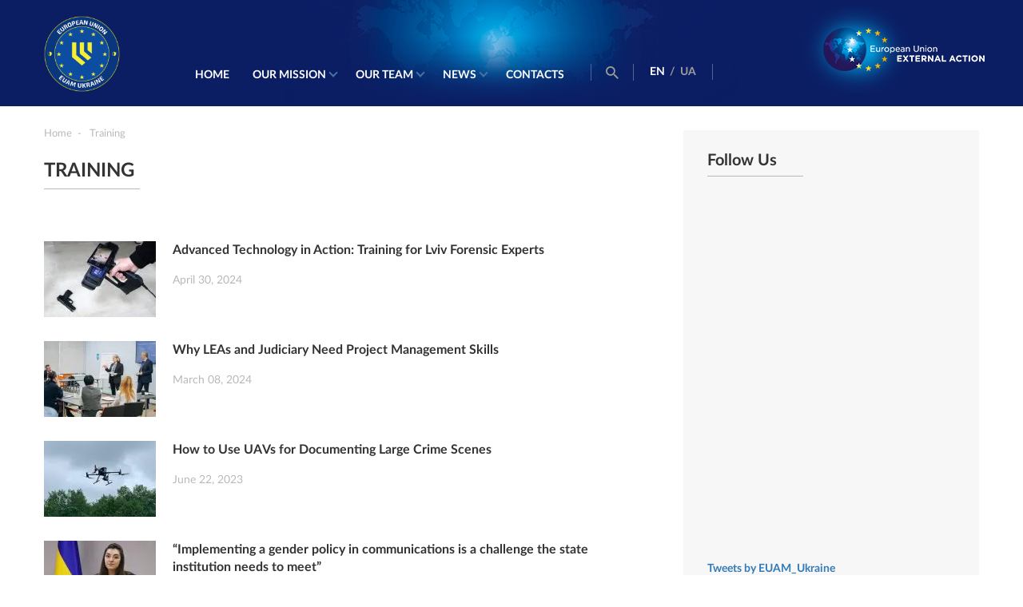

--- FILE ---
content_type: text/html; charset=UTF-8
request_url: https://www.euam-ukraine.eu/tag/training/
body_size: 9232
content:
<!DOCTYPE html>
<html dir="ltr" lang="en-GB"
	prefix="og: https://ogp.me/ns#" >
<head>
    <meta http-equiv="X-UA-Compatible" content="IE=edge"/>
    <meta name="viewport" content="width=device-width, initial-scale=1.0"/>
    

    
		<!-- All in One SEO 4.2.6.1 - aioseo.com -->
		<title>Training — EUAM Ukraine</title>
		<meta name="robots" content="max-image-preview:large" />
		<link rel="canonical" href="https://www.euam-ukraine.eu/tag/training/" />
		<link rel="next" href="https://www.euam-ukraine.eu/tag/training/page/2/" />
		<meta name="generator" content="All in One SEO (AIOSEO) 4.2.6.1 " />
		<meta name="google" content="nositelinkssearchbox" />
		<script type="application/ld+json" class="aioseo-schema">
			{"@context":"https:\/\/schema.org","@graph":[{"@type":"BreadcrumbList","@id":"https:\/\/www.euam-ukraine.eu\/tag\/training\/#breadcrumblist","itemListElement":[{"@type":"ListItem","@id":"https:\/\/www.euam-ukraine.eu\/#listItem","position":1,"item":{"@type":"WebPage","@id":"https:\/\/www.euam-ukraine.eu\/","name":"Home","description":"EUAM Ukraine","url":"https:\/\/www.euam-ukraine.eu\/"},"nextItem":"https:\/\/www.euam-ukraine.eu\/tag\/training\/#listItem"},{"@type":"ListItem","@id":"https:\/\/www.euam-ukraine.eu\/tag\/training\/#listItem","position":2,"item":{"@type":"WebPage","@id":"https:\/\/www.euam-ukraine.eu\/tag\/training\/","name":"Training","url":"https:\/\/www.euam-ukraine.eu\/tag\/training\/"},"previousItem":"https:\/\/www.euam-ukraine.eu\/#listItem"}]},{"@type":"CollectionPage","@id":"https:\/\/www.euam-ukraine.eu\/tag\/training\/#collectionpage","url":"https:\/\/www.euam-ukraine.eu\/tag\/training\/","name":"Training \u2014 EUAM Ukraine","inLanguage":"en-GB","isPartOf":{"@id":"https:\/\/www.euam-ukraine.eu\/#website"},"breadcrumb":{"@id":"https:\/\/www.euam-ukraine.eu\/tag\/training\/#breadcrumblist"}},{"@type":"Organization","@id":"https:\/\/www.euam-ukraine.eu\/#organization","name":"EU Advisory Mission Ukraine","url":"https:\/\/www.euam-ukraine.eu\/","logo":{"@type":"ImageObject","url":"https:\/\/www.euam-ukraine.eu\/wp-content\/uploads\/2023\/04\/IMG_5262-scaled.jpg","@id":"https:\/\/www.euam-ukraine.eu\/#organizationLogo","width":2560,"height":1707},"image":{"@id":"https:\/\/www.euam-ukraine.eu\/#organizationLogo"},"sameAs":["https:\/\/www.facebook.com\/euamukraine","https:\/\/twitter.com\/EUAM_Ukraine","https:\/\/www.instagram.com\/euam_ukraine\/","https:\/\/www.youtube.com\/channel\/UCQ136zIRJ7s6mdAR7GtwU5w","https:\/\/www.linkedin.com\/company\/euam-ukraine\/"]},{"@type":"WebSite","@id":"https:\/\/www.euam-ukraine.eu\/#website","url":"https:\/\/www.euam-ukraine.eu\/","name":"EUAM Ukraine","description":"EUAM Ukraine","inLanguage":"en-GB","publisher":{"@id":"https:\/\/www.euam-ukraine.eu\/#organization"}}]}
		</script>
		<script type="text/javascript" >
			window.ga=window.ga||function(){(ga.q=ga.q||[]).push(arguments)};ga.l=+new Date;
			ga('create', "UA-64419571-1", 'auto');
			ga('send', 'pageview');
		</script>
		<script async src="https://www.google-analytics.com/analytics.js"></script>
		<!-- All in One SEO -->

<link rel='dns-prefetch' href='//cdnjs.cloudflare.com' />
<link rel='dns-prefetch' href='//platform.twitter.com' />
<link rel='dns-prefetch' href='//ajax.googleapis.com' />
<link rel="alternate" type="application/rss+xml" title="EUAM Ukraine &raquo; Training Tag Feed" href="https://www.euam-ukraine.eu/tag/training/feed/" />
<script type="text/javascript">
window._wpemojiSettings = {"baseUrl":"https:\/\/s.w.org\/images\/core\/emoji\/14.0.0\/72x72\/","ext":".png","svgUrl":"https:\/\/s.w.org\/images\/core\/emoji\/14.0.0\/svg\/","svgExt":".svg","source":{"concatemoji":"https:\/\/www.euam-ukraine.eu\/wp-includes\/js\/wp-emoji-release.min.js?ver=6.1"}};
/*! This file is auto-generated */
!function(e,a,t){var n,r,o,i=a.createElement("canvas"),p=i.getContext&&i.getContext("2d");function s(e,t){var a=String.fromCharCode,e=(p.clearRect(0,0,i.width,i.height),p.fillText(a.apply(this,e),0,0),i.toDataURL());return p.clearRect(0,0,i.width,i.height),p.fillText(a.apply(this,t),0,0),e===i.toDataURL()}function c(e){var t=a.createElement("script");t.src=e,t.defer=t.type="text/javascript",a.getElementsByTagName("head")[0].appendChild(t)}for(o=Array("flag","emoji"),t.supports={everything:!0,everythingExceptFlag:!0},r=0;r<o.length;r++)t.supports[o[r]]=function(e){if(p&&p.fillText)switch(p.textBaseline="top",p.font="600 32px Arial",e){case"flag":return s([127987,65039,8205,9895,65039],[127987,65039,8203,9895,65039])?!1:!s([55356,56826,55356,56819],[55356,56826,8203,55356,56819])&&!s([55356,57332,56128,56423,56128,56418,56128,56421,56128,56430,56128,56423,56128,56447],[55356,57332,8203,56128,56423,8203,56128,56418,8203,56128,56421,8203,56128,56430,8203,56128,56423,8203,56128,56447]);case"emoji":return!s([129777,127995,8205,129778,127999],[129777,127995,8203,129778,127999])}return!1}(o[r]),t.supports.everything=t.supports.everything&&t.supports[o[r]],"flag"!==o[r]&&(t.supports.everythingExceptFlag=t.supports.everythingExceptFlag&&t.supports[o[r]]);t.supports.everythingExceptFlag=t.supports.everythingExceptFlag&&!t.supports.flag,t.DOMReady=!1,t.readyCallback=function(){t.DOMReady=!0},t.supports.everything||(n=function(){t.readyCallback()},a.addEventListener?(a.addEventListener("DOMContentLoaded",n,!1),e.addEventListener("load",n,!1)):(e.attachEvent("onload",n),a.attachEvent("onreadystatechange",function(){"complete"===a.readyState&&t.readyCallback()})),(e=t.source||{}).concatemoji?c(e.concatemoji):e.wpemoji&&e.twemoji&&(c(e.twemoji),c(e.wpemoji)))}(window,document,window._wpemojiSettings);
</script>
<style type="text/css">
img.wp-smiley,
img.emoji {
	display: inline !important;
	border: none !important;
	box-shadow: none !important;
	height: 1em !important;
	width: 1em !important;
	margin: 0 0.07em !important;
	vertical-align: -0.1em !important;
	background: none !important;
	padding: 0 !important;
}
</style>
	<link rel='stylesheet' id='wp-block-library-css' href='https://www.euam-ukraine.eu/wp-includes/css/dist/block-library/style.min.css?ver=6.1' type='text/css' media='all' />
<link rel='stylesheet' id='classic-theme-styles-css' href='https://www.euam-ukraine.eu/wp-includes/css/classic-themes.min.css?ver=1' type='text/css' media='all' />
<style id='global-styles-inline-css' type='text/css'>
body{--wp--preset--color--black: #000000;--wp--preset--color--cyan-bluish-gray: #abb8c3;--wp--preset--color--white: #ffffff;--wp--preset--color--pale-pink: #f78da7;--wp--preset--color--vivid-red: #cf2e2e;--wp--preset--color--luminous-vivid-orange: #ff6900;--wp--preset--color--luminous-vivid-amber: #fcb900;--wp--preset--color--light-green-cyan: #7bdcb5;--wp--preset--color--vivid-green-cyan: #00d084;--wp--preset--color--pale-cyan-blue: #8ed1fc;--wp--preset--color--vivid-cyan-blue: #0693e3;--wp--preset--color--vivid-purple: #9b51e0;--wp--preset--gradient--vivid-cyan-blue-to-vivid-purple: linear-gradient(135deg,rgba(6,147,227,1) 0%,rgb(155,81,224) 100%);--wp--preset--gradient--light-green-cyan-to-vivid-green-cyan: linear-gradient(135deg,rgb(122,220,180) 0%,rgb(0,208,130) 100%);--wp--preset--gradient--luminous-vivid-amber-to-luminous-vivid-orange: linear-gradient(135deg,rgba(252,185,0,1) 0%,rgba(255,105,0,1) 100%);--wp--preset--gradient--luminous-vivid-orange-to-vivid-red: linear-gradient(135deg,rgba(255,105,0,1) 0%,rgb(207,46,46) 100%);--wp--preset--gradient--very-light-gray-to-cyan-bluish-gray: linear-gradient(135deg,rgb(238,238,238) 0%,rgb(169,184,195) 100%);--wp--preset--gradient--cool-to-warm-spectrum: linear-gradient(135deg,rgb(74,234,220) 0%,rgb(151,120,209) 20%,rgb(207,42,186) 40%,rgb(238,44,130) 60%,rgb(251,105,98) 80%,rgb(254,248,76) 100%);--wp--preset--gradient--blush-light-purple: linear-gradient(135deg,rgb(255,206,236) 0%,rgb(152,150,240) 100%);--wp--preset--gradient--blush-bordeaux: linear-gradient(135deg,rgb(254,205,165) 0%,rgb(254,45,45) 50%,rgb(107,0,62) 100%);--wp--preset--gradient--luminous-dusk: linear-gradient(135deg,rgb(255,203,112) 0%,rgb(199,81,192) 50%,rgb(65,88,208) 100%);--wp--preset--gradient--pale-ocean: linear-gradient(135deg,rgb(255,245,203) 0%,rgb(182,227,212) 50%,rgb(51,167,181) 100%);--wp--preset--gradient--electric-grass: linear-gradient(135deg,rgb(202,248,128) 0%,rgb(113,206,126) 100%);--wp--preset--gradient--midnight: linear-gradient(135deg,rgb(2,3,129) 0%,rgb(40,116,252) 100%);--wp--preset--duotone--dark-grayscale: url('#wp-duotone-dark-grayscale');--wp--preset--duotone--grayscale: url('#wp-duotone-grayscale');--wp--preset--duotone--purple-yellow: url('#wp-duotone-purple-yellow');--wp--preset--duotone--blue-red: url('#wp-duotone-blue-red');--wp--preset--duotone--midnight: url('#wp-duotone-midnight');--wp--preset--duotone--magenta-yellow: url('#wp-duotone-magenta-yellow');--wp--preset--duotone--purple-green: url('#wp-duotone-purple-green');--wp--preset--duotone--blue-orange: url('#wp-duotone-blue-orange');--wp--preset--font-size--small: 13px;--wp--preset--font-size--medium: 20px;--wp--preset--font-size--large: 36px;--wp--preset--font-size--x-large: 42px;--wp--preset--spacing--20: 0.44rem;--wp--preset--spacing--30: 0.67rem;--wp--preset--spacing--40: 1rem;--wp--preset--spacing--50: 1.5rem;--wp--preset--spacing--60: 2.25rem;--wp--preset--spacing--70: 3.38rem;--wp--preset--spacing--80: 5.06rem;}:where(.is-layout-flex){gap: 0.5em;}body .is-layout-flow > .alignleft{float: left;margin-inline-start: 0;margin-inline-end: 2em;}body .is-layout-flow > .alignright{float: right;margin-inline-start: 2em;margin-inline-end: 0;}body .is-layout-flow > .aligncenter{margin-left: auto !important;margin-right: auto !important;}body .is-layout-constrained > .alignleft{float: left;margin-inline-start: 0;margin-inline-end: 2em;}body .is-layout-constrained > .alignright{float: right;margin-inline-start: 2em;margin-inline-end: 0;}body .is-layout-constrained > .aligncenter{margin-left: auto !important;margin-right: auto !important;}body .is-layout-constrained > :where(:not(.alignleft):not(.alignright):not(.alignfull)){max-width: var(--wp--style--global--content-size);margin-left: auto !important;margin-right: auto !important;}body .is-layout-constrained > .alignwide{max-width: var(--wp--style--global--wide-size);}body .is-layout-flex{display: flex;}body .is-layout-flex{flex-wrap: wrap;align-items: center;}body .is-layout-flex > *{margin: 0;}:where(.wp-block-columns.is-layout-flex){gap: 2em;}.has-black-color{color: var(--wp--preset--color--black) !important;}.has-cyan-bluish-gray-color{color: var(--wp--preset--color--cyan-bluish-gray) !important;}.has-white-color{color: var(--wp--preset--color--white) !important;}.has-pale-pink-color{color: var(--wp--preset--color--pale-pink) !important;}.has-vivid-red-color{color: var(--wp--preset--color--vivid-red) !important;}.has-luminous-vivid-orange-color{color: var(--wp--preset--color--luminous-vivid-orange) !important;}.has-luminous-vivid-amber-color{color: var(--wp--preset--color--luminous-vivid-amber) !important;}.has-light-green-cyan-color{color: var(--wp--preset--color--light-green-cyan) !important;}.has-vivid-green-cyan-color{color: var(--wp--preset--color--vivid-green-cyan) !important;}.has-pale-cyan-blue-color{color: var(--wp--preset--color--pale-cyan-blue) !important;}.has-vivid-cyan-blue-color{color: var(--wp--preset--color--vivid-cyan-blue) !important;}.has-vivid-purple-color{color: var(--wp--preset--color--vivid-purple) !important;}.has-black-background-color{background-color: var(--wp--preset--color--black) !important;}.has-cyan-bluish-gray-background-color{background-color: var(--wp--preset--color--cyan-bluish-gray) !important;}.has-white-background-color{background-color: var(--wp--preset--color--white) !important;}.has-pale-pink-background-color{background-color: var(--wp--preset--color--pale-pink) !important;}.has-vivid-red-background-color{background-color: var(--wp--preset--color--vivid-red) !important;}.has-luminous-vivid-orange-background-color{background-color: var(--wp--preset--color--luminous-vivid-orange) !important;}.has-luminous-vivid-amber-background-color{background-color: var(--wp--preset--color--luminous-vivid-amber) !important;}.has-light-green-cyan-background-color{background-color: var(--wp--preset--color--light-green-cyan) !important;}.has-vivid-green-cyan-background-color{background-color: var(--wp--preset--color--vivid-green-cyan) !important;}.has-pale-cyan-blue-background-color{background-color: var(--wp--preset--color--pale-cyan-blue) !important;}.has-vivid-cyan-blue-background-color{background-color: var(--wp--preset--color--vivid-cyan-blue) !important;}.has-vivid-purple-background-color{background-color: var(--wp--preset--color--vivid-purple) !important;}.has-black-border-color{border-color: var(--wp--preset--color--black) !important;}.has-cyan-bluish-gray-border-color{border-color: var(--wp--preset--color--cyan-bluish-gray) !important;}.has-white-border-color{border-color: var(--wp--preset--color--white) !important;}.has-pale-pink-border-color{border-color: var(--wp--preset--color--pale-pink) !important;}.has-vivid-red-border-color{border-color: var(--wp--preset--color--vivid-red) !important;}.has-luminous-vivid-orange-border-color{border-color: var(--wp--preset--color--luminous-vivid-orange) !important;}.has-luminous-vivid-amber-border-color{border-color: var(--wp--preset--color--luminous-vivid-amber) !important;}.has-light-green-cyan-border-color{border-color: var(--wp--preset--color--light-green-cyan) !important;}.has-vivid-green-cyan-border-color{border-color: var(--wp--preset--color--vivid-green-cyan) !important;}.has-pale-cyan-blue-border-color{border-color: var(--wp--preset--color--pale-cyan-blue) !important;}.has-vivid-cyan-blue-border-color{border-color: var(--wp--preset--color--vivid-cyan-blue) !important;}.has-vivid-purple-border-color{border-color: var(--wp--preset--color--vivid-purple) !important;}.has-vivid-cyan-blue-to-vivid-purple-gradient-background{background: var(--wp--preset--gradient--vivid-cyan-blue-to-vivid-purple) !important;}.has-light-green-cyan-to-vivid-green-cyan-gradient-background{background: var(--wp--preset--gradient--light-green-cyan-to-vivid-green-cyan) !important;}.has-luminous-vivid-amber-to-luminous-vivid-orange-gradient-background{background: var(--wp--preset--gradient--luminous-vivid-amber-to-luminous-vivid-orange) !important;}.has-luminous-vivid-orange-to-vivid-red-gradient-background{background: var(--wp--preset--gradient--luminous-vivid-orange-to-vivid-red) !important;}.has-very-light-gray-to-cyan-bluish-gray-gradient-background{background: var(--wp--preset--gradient--very-light-gray-to-cyan-bluish-gray) !important;}.has-cool-to-warm-spectrum-gradient-background{background: var(--wp--preset--gradient--cool-to-warm-spectrum) !important;}.has-blush-light-purple-gradient-background{background: var(--wp--preset--gradient--blush-light-purple) !important;}.has-blush-bordeaux-gradient-background{background: var(--wp--preset--gradient--blush-bordeaux) !important;}.has-luminous-dusk-gradient-background{background: var(--wp--preset--gradient--luminous-dusk) !important;}.has-pale-ocean-gradient-background{background: var(--wp--preset--gradient--pale-ocean) !important;}.has-electric-grass-gradient-background{background: var(--wp--preset--gradient--electric-grass) !important;}.has-midnight-gradient-background{background: var(--wp--preset--gradient--midnight) !important;}.has-small-font-size{font-size: var(--wp--preset--font-size--small) !important;}.has-medium-font-size{font-size: var(--wp--preset--font-size--medium) !important;}.has-large-font-size{font-size: var(--wp--preset--font-size--large) !important;}.has-x-large-font-size{font-size: var(--wp--preset--font-size--x-large) !important;}
.wp-block-navigation a:where(:not(.wp-element-button)){color: inherit;}
:where(.wp-block-columns.is-layout-flex){gap: 2em;}
.wp-block-pullquote{font-size: 1.5em;line-height: 1.6;}
</style>
<link rel='stylesheet' id='contact_form-css' href='https://www.euam-ukraine.eu/wp-content/plugins/contact-form/css/contact-form.css?ver=1770040465' type='text/css' media='all' />
<link rel='stylesheet' id='intlTelInput-css' href='https://www.euam-ukraine.eu/wp-content/plugins/contact-form/css/intlTelInput.min.css?ver=1770040465' type='text/css' media='all' />
<link rel='stylesheet' id='wp-jquery-ui-css' href='https://www.euam-ukraine.eu/wp-content/plugins/creativecommons-wordpress-plugin-2.1-beta/css/jquery-ui.css?ver=6.1' type='text/css' media='all' />
<link rel='stylesheet' id='cc-button-css' href='https://www.euam-ukraine.eu/wp-content/plugins/creativecommons-wordpress-plugin-2.1-beta/css/cc-button.css?ver=1.1' type='text/css' media='all' />
<link rel='stylesheet' id='subscribers-css' href='https://www.euam-ukraine.eu/wp-content/plugins/subbscribes/css/subscribers.css?ver=1.0.5' type='text/css' media='all' />
<link rel='stylesheet' id='fonts-css' href='https://www.euam-ukraine.eu/wp-content/themes/euam/css/fonts.css?ver=2.9.5' type='text/css' media='all' />
<link rel='stylesheet' id='main-css' href='https://www.euam-ukraine.eu/wp-content/themes/euam/css/main.min.css?ver=2.9.5' type='text/css' media='all' />
<link rel='stylesheet' id='medias-css' href='https://www.euam-ukraine.eu/wp-content/themes/euam/css/media.min.css?ver=2.9.5' type='text/css' media='all' />
<link rel='stylesheet' id='slick-css-css' href='https://www.euam-ukraine.eu/wp-content/themes/euam/libs/slick/slick.css?ver=2.9.5' type='text/css' media='all' />
<link rel='stylesheet' id='slick-theme-css' href='https://www.euam-ukraine.eu/wp-content/themes/euam/libs/slick/slick-theme.css?ver=2.9.5' type='text/css' media='all' />
<link rel='stylesheet' id='icons-css' href='https://www.euam-ukraine.eu/wp-content/themes/euam/fonts/icomoon/icomoon.css?ver=2.9.5' type='text/css' media='all' />
<link rel='stylesheet' id='bootstrap-css' href='https://www.euam-ukraine.eu/wp-content/themes/euam/libs/bootstrap/bootstrap.min.css?ver=2.9.5' type='text/css' media='all' />
<script type='text/javascript' src='//ajax.googleapis.com/ajax/libs/jquery/2.1.3/jquery.min.js?ver=6.1' id='jquery-js'></script>
<link rel="https://api.w.org/" href="https://www.euam-ukraine.eu/wp-json/" /><link rel="alternate" type="application/json" href="https://www.euam-ukraine.eu/wp-json/wp/v2/tags/1662" /><link rel="EditURI" type="application/rsd+xml" title="RSD" href="https://www.euam-ukraine.eu/xmlrpc.php?rsd" />
<link rel="wlwmanifest" type="application/wlwmanifest+xml" href="https://www.euam-ukraine.eu/wp-includes/wlwmanifest.xml" />
<meta name="generator" content="WordPress 6.1" />
    <link rel="apple-touch-icon" sizes="57x57" href="https://www.euam-ukraine.eu/wp-content/themes/euam/favicons/apple-icon-57x57.png">
    <link rel="apple-touch-icon" sizes="60x60" href="https://www.euam-ukraine.eu/wp-content/themes/euam/favicons/apple-icon-60x60.png">
    <link rel="apple-touch-icon" sizes="72x72" href="https://www.euam-ukraine.eu/wp-content/themes/euam/favicons/apple-icon-72x72.png">
    <link rel="apple-touch-icon" sizes="76x76" href="https://www.euam-ukraine.eu/wp-content/themes/euam/favicons/apple-icon-76x76.png">
    <link rel="apple-touch-icon" sizes="114x114" href="https://www.euam-ukraine.eu/wp-content/themes/euam/favicons/apple-icon-114x114.png">
    <link rel="apple-touch-icon" sizes="120x120" href="https://www.euam-ukraine.eu/wp-content/themes/euam/favicons/apple-icon-120x120.png">
    <link rel="apple-touch-icon" sizes="144x144" href="https://www.euam-ukraine.eu/wp-content/themes/euam/favicons/apple-icon-144x144.png">
    <link rel="apple-touch-icon" sizes="152x152" href="https://www.euam-ukraine.eu/wp-content/themes/euam/favicons/apple-icon-152x152.png">
    <link rel="apple-touch-icon" sizes="180x180" href="https://www.euam-ukraine.eu/wp-content/themes/euam/favicons/apple-icon-180x180.png">
    <link rel="icon" type="image/png" sizes="192x192"  href="https://www.euam-ukraine.eu/wp-content/themes/euam/favicons/android-icon-192x192.png">
    <link rel="icon" type="image/png" sizes="32x32" href="https://www.euam-ukraine.eu/wp-content/themes/euam/favicons/favicon-32x32.png">
    <link rel="icon" type="image/png" sizes="96x96" href="https://www.euam-ukraine.eu/wp-content/themes/euam/favicons/favicon-96x96.png">
    <link rel="icon" type="image/png" sizes="16x16" href="https://www.euam-ukraine.eu/wp-content/themes/euam/favicons/favicon-16x16.png">
    <link rel="manifest" href="https://www.euam-ukraine.eu/wp-content/themes/euam/favicons/manifest.json">
    <link rel="icon" type="image/x-icon" href="https://www.euam-ukraine.eu/wp-content/themes/euam/favicons/favicon.ico">
    <meta name="msapplication-TileColor" content="#ffffff">
    <meta name="msapplication-TileImage" content="https://www.euam-ukraine.eu/wp-content/themes/euam/favicons/ms-icon-144x144.png">
    <meta name="theme-color" content="#0b1e64">
<link rel="icon" href="https://www.euam-ukraine.eu/wp-content/uploads/2023/04/cropped-EUAM-insignia-1-32x32.png" sizes="32x32" />
<link rel="icon" href="https://www.euam-ukraine.eu/wp-content/uploads/2023/04/cropped-EUAM-insignia-1-192x192.png" sizes="192x192" />
<link rel="apple-touch-icon" href="https://www.euam-ukraine.eu/wp-content/uploads/2023/04/cropped-EUAM-insignia-1-180x180.png" />
<meta name="msapplication-TileImage" content="https://www.euam-ukraine.eu/wp-content/uploads/2023/04/cropped-EUAM-insignia-1-270x270.png" />
</head>
<body>
<header id="home" class="main-head">
    <div class="container">
        <div class="row">
            <div class="col-lg-2 col-md-2 col-sm-2 col-xs-2">
                <div class="logo-container">
                    <a href="https://www.euam-ukraine.eu/"><img style="max-width: 95px" src="https://www.euam-ukraine.eu/wp-content/themes/euam/img/EUAM_insignia.png" alt=""></a>
                </div>
            </div>
            <div class="main-menu">
                <div class="language-menu">
                    <ul>
                                                                                                                    <li class="active"><a hreflang="en"
                                                              href="https://www.euam-ukraine.eu/tag/training/">
                                        EN</a>
                                </li>
                                                                    <span>/</span>
                                                                                                                                                            <li class=""><a hreflang="ua"
                                                              href="https://www.euam-ukraine.eu/ua/">
                                        UA</a>
                                </li>
                                                                                                                                        </ul>
                </div>
                <ul id="menu-main_menu_en" class="nav-menu desktop"><li id="menu-item-186" class="menu-item menu-item-type-custom menu-item-object-custom menu-item-186"><a href="/">Home</a></li>
<li id="menu-item-1173" class="menu-item menu-item-type-post_type menu-item-object-page menu-item-has-children menu-item-1173"><a href="https://www.euam-ukraine.eu/our-mission/">Our mission</a>
<ul class="sub-menu">
	<li id="menu-item-180" class="menu-item menu-item-type-post_type menu-item-object-page menu-item-180"><a href="https://www.euam-ukraine.eu/our-mission/about-us/">About Us</a></li>
	<li id="menu-item-232" class="menu-item menu-item-type-post_type menu-item-object-page menu-item-232"><a href="https://www.euam-ukraine.eu/our-mission/the-civilian-security-sector/">The Civilian Security Sector</a></li>
	<li id="menu-item-256" class="menu-item menu-item-type-post_type menu-item-object-page menu-item-256"><a href="https://www.euam-ukraine.eu/our-mission/our-priorities/">Our mandate and priorities</a></li>
	<li id="menu-item-8956" class="menu-item menu-item-type-post_type menu-item-object-page menu-item-8956"><a href="https://www.euam-ukraine.eu/our-mission/eu-missions-worldwide/">EU missions worldwide</a></li>
	<li id="menu-item-316" class="menu-item menu-item-type-post_type menu-item-object-page menu-item-316"><a href="https://www.euam-ukraine.eu/our-mission/vacancies/">Vacancies</a></li>
	<li id="menu-item-317" class="menu-item menu-item-type-post_type menu-item-object-page menu-item-317"><a href="https://www.euam-ukraine.eu/tenders/">Procurement</a></li>
</ul>
</li>
<li id="menu-item-1174" class="menu-item menu-item-type-post_type menu-item-object-page menu-item-has-children menu-item-1174"><a href="https://www.euam-ukraine.eu/our-team/">Our Team</a>
<ul class="sub-menu">
	<li id="menu-item-412" class="menu-item menu-item-type-post_type menu-item-object-page menu-item-412"><a href="https://www.euam-ukraine.eu/our-team/leadership/">Leadership</a></li>
	<li id="menu-item-7919" class="menu-item menu-item-type-post_type menu-item-object-page menu-item-7919"><a href="https://www.euam-ukraine.eu/our-team/mission-organigram/">Mission organigramme</a></li>
</ul>
</li>
<li id="menu-item-1175" class="menu-item menu-item-type-taxonomy menu-item-object-category menu-item-has-children menu-item-1175"><a href="https://www.euam-ukraine.eu/news/">News</a>
<ul class="sub-menu">
	<li id="menu-item-447" class="menu-item menu-item-type-taxonomy menu-item-object-category menu-item-447"><a href="https://www.euam-ukraine.eu/news/latest-news/">Latest News</a></li>
	<li id="menu-item-6829" class="menu-item menu-item-type-taxonomy menu-item-object-category menu-item-6829"><a href="https://www.euam-ukraine.eu/news/press-releases/">Press Releases</a></li>
	<li id="menu-item-449" class="menu-item menu-item-type-taxonomy menu-item-object-category menu-item-449"><a href="https://www.euam-ukraine.eu/news/opinion/">Opinion &amp; Interviews</a></li>
	<li id="menu-item-450" class="menu-item menu-item-type-taxonomy menu-item-object-category menu-item-450"><a href="https://www.euam-ukraine.eu/news/infographics/">Infographics &amp; Photos</a></li>
	<li id="menu-item-451" class="menu-item menu-item-type-taxonomy menu-item-object-category menu-item-451"><a href="https://www.euam-ukraine.eu/news/video/">Video</a></li>
	<li id="menu-item-453" class="menu-item menu-item-type-taxonomy menu-item-object-category menu-item-453"><a href="https://www.euam-ukraine.eu/news/press-material/">Press material</a></li>
</ul>
</li>
<li id="menu-item-443" class="menu-item menu-item-type-post_type menu-item-object-page menu-item-443"><a href="https://www.euam-ukraine.eu/contacts/">Contacts</a></li>
</ul>
                                    <h3></h3>
                <ul class="social-nav">
                <li><a href="https://twitter.com/euam_ukraine" target="_blank"><div class="icon-x-footer"><svg viewBox="0 0 24 24" aria-hidden="true" class="r-18jsvk2 r-4qtqp9 r-yyyyoo r-16y2uox r-8kz0gk r-dnmrzs r-bnwqim r-1plcrui r-lrvibr r-lrsllp"><g><path d="M18.244 2.25h3.308l-7.227 8.26 8.502 11.24H16.17l-5.214-6.817L4.99 21.75H1.68l7.73-8.835L1.254 2.25H8.08l4.713 6.231zm-1.161 17.52h1.833L7.084 4.126H5.117z"></path></g></svg></div></a></li>
                <li><a href="https://www.facebook.com/euamukraine" target="_blank"><i class="icon-facebookfooter"></i></a></li>
                <li><a href="https://www.youtube.com/channel/UCQ136zIRJ7s6mdAR7GtwU5w" target="_blank"><i class="icon-youtubefooter"></i></a></li>
                <li><a href="https://www.linkedin.com/company/euam-ukraine/" target="_blank"><i class="icon-linkedfooter"></i></a></li>
                <li><a href="https://www.flickr.com/photos/132722869@N02/" target="_blank"><i class="icon-flikrfooter"></i></a></li>
                <li><a href="https://www.instagram.com/euam_ukraine/" target="_blank"><i class="instagramfooter"></i></a></li></ul>                
            </div>

            <div class="menu-adaptive-button">
                <div id="nav-icon3">
                    <a href="#">
                        <span></span>
                        <span></span>
                        <span></span>
                        <span></span>
                        <span>Menu</span>
                    </a>
                </div>
            </div>
            <div class="navigation-block">
                <div class="search-block">
                    <a href="#"><i class="icon-search"></i></a>
                </div>
                <div class="language-menu">
                    <ul>
                                                                                                                    <li class="active"><a hreflang="en" href="https://www.euam-ukraine.eu/tag/training/">
                                        EN</a>
                                </li>
                                                                    <span>/</span>
                                                                                                                                                            <li class=""><a hreflang="ua" href="https://www.euam-ukraine.eu/ua/">
                                        UA</a>
                                </li>
                                                                                                                                        </ul>
                </div>
            </div>

            <div class="logo-container-right">
                <a href="https://eeas.europa.eu/headquarters/headquarters-homepage_en" target="_blank"><img
                        src="https://www.euam-ukraine.eu/wp-content/themes/euam/img/logo2.png?v=2" alt=""></a>
            </div>
        </div>
    </div>
</header>    <section id="content" class="main-content">
        <div class="container">
            <div class="row">
                <div class="col-lg-8 col-md-12 col-xs-12">
                    <div class="misson-content search">
                        <ul class="navigation-pages" itemscope itemtype="http://schema.org/BreadcrumbList"><li itemprop="itemListElement" itemscope itemtype="http://schema.org/ListItem"><a href="https://www.euam-ukraine.eu/" itemprop="item" class="home"><span itemprop="name" style="color: #b9b9b9;font-size: 13px;display: inline-block;">Home</span></a></li>  <li class="current"><a>Training</a></li></ul><!-- .breadcrumbs -->                        <div class="block-wrapper">
                            <h3>Training</h3>

                        </div>
                        <div class="tag-description">
                            <p></p>
                        </div>
                                                    <div class="search-item">
                                <a href="https://www.euam-ukraine.eu/news/advanced-technology-in-action-training-for-lviv-forensic-experts/">
                                    <div class="img-wrapper">
                                                                                <img src="https://www.euam-ukraine.eu/wp-content/uploads/2024/04/1111111-140x95.jpg" alt="" style="max-width: 140px; max-height: 95px">
                                    </div>
                                    <h3>Advanced Technology in Action: Training for Lviv Forensic Experts</h3>
                                    <span
                                        class="date"> April 30, 2024</span>
                                </a>
                            </div>
                                                        <div class="search-item">
                                <a href="https://www.euam-ukraine.eu/news/why-leas-and-judiciary-need-project-management-skills/">
                                    <div class="img-wrapper">
                                                                                <img src="https://www.euam-ukraine.eu/wp-content/uploads/2024/03/DSC02870-140x95.jpg" alt="" style="max-width: 140px; max-height: 95px">
                                    </div>
                                    <h3>Why LEAs and Judiciary Need Project Management Skills</h3>
                                    <span
                                        class="date"> March 08, 2024</span>
                                </a>
                            </div>
                                                        <div class="search-item">
                                <a href="https://www.euam-ukraine.eu/news/how-to-use-uavs-for-documenting-large-crime-scenes/">
                                    <div class="img-wrapper">
                                                                                <img src="https://www.euam-ukraine.eu/wp-content/uploads/2023/06/MK-1181-1-1-140x95.jpg" alt="" style="max-width: 140px; max-height: 95px">
                                    </div>
                                    <h3>How to Use UAVs for Documenting Large Crime Scenes</h3>
                                    <span
                                        class="date"> June 22, 2023</span>
                                </a>
                            </div>
                                                        <div class="search-item">
                                <a href="https://www.euam-ukraine.eu/news/implementing-a-gender-policy-in-communications-is-a-challenge-the-state-institution-needs-to-meet/">
                                    <div class="img-wrapper">
                                                                                <img src="https://www.euam-ukraine.eu/wp-content/uploads/2023/04/1-140x95.jpg" alt="" style="max-width: 140px; max-height: 95px">
                                    </div>
                                    <h3>“Implementing a gender policy in communications is a challenge the state institution needs to meet”</h3>
                                    <span
                                        class="date"> April 07, 2023</span>
                                </a>
                            </div>
                                                        <div class="search-item">
                                <a href="https://www.euam-ukraine.eu/news/euam-always-answers-to-our-most-urging-needs/">
                                    <div class="img-wrapper">
                                                                                <img src="https://www.euam-ukraine.eu/wp-content/uploads/2023/03/DSC05221-140x95.jpg" alt="" style="max-width: 140px; max-height: 95px">
                                    </div>
                                    <h3>“EUAM always answers to our most urging needs”</h3>
                                    <span
                                        class="date"> March 30, 2023</span>
                                </a>
                            </div>
                                                        <div class="search-item">
                                <a href="https://www.euam-ukraine.eu/news/latest-news/102-line-operators-learn-new-auxiliary-methods-to-be-more-effective-at-work/">
                                    <div class="img-wrapper">
                                                                                <img src="https://www.euam-ukraine.eu/wp-content/uploads/2023/02/IMG_3416-140x95.jpg" alt="" style="max-width: 140px; max-height: 95px">
                                    </div>
                                    <h3>“102” line operators learn new auxiliary methods to be more effective at work</h3>
                                    <span
                                        class="date"> February 27, 2023</span>
                                </a>
                            </div>
                                                        <div class="search-item">
                                <a href="https://www.euam-ukraine.eu/news/finnish-customs-helps-to-reduce-risks-for-ukraine-s-security/">
                                    <div class="img-wrapper">
                                                                                <img src="https://www.euam-ukraine.eu/wp-content/uploads/2022/10/Car-search-140x95.jpg" alt="" style="max-width: 140px; max-height: 95px">
                                    </div>
                                    <h3>Finnish Customs helps to reduce risks for Ukraine’s security</h3>
                                    <span
                                        class="date"> October 17, 2022</span>
                                </a>
                            </div>
                                                        <div class="search-item">
                                <a href="https://www.euam-ukraine.eu/news/justice-shall-be-served/">
                                    <div class="img-wrapper">
                                                                                <img src="https://www.euam-ukraine.eu/wp-content/uploads/2022/08/main-140x95.jpg" alt="" style="max-width: 140px; max-height: 95px">
                                    </div>
                                    <h3>Justice shall be served!</h3>
                                    <span
                                        class="date"> August 26, 2022</span>
                                </a>
                            </div>
                                                        <div class="search-item">
                                <a href="https://www.euam-ukraine.eu/news/euam-brought-together-police-and-prosecutors-to-combat-organised-crime/">
                                    <div class="img-wrapper">
                                                                                <img src="https://www.euam-ukraine.eu/wp-content/uploads/2022/02/Photo-3-1-140x95.jpg" alt="" style="max-width: 140px; max-height: 95px">
                                    </div>
                                    <h3>EUAM brought together police and prosecutors to combat organised crime</h3>
                                    <span
                                        class="date"> February 23, 2022</span>
                                </a>
                            </div>
                                                        <div class="search-item">
                                <a href="https://www.euam-ukraine.eu/news/prosecutors-undergo-training-aimed-at-improving-their-leadership-skills/">
                                    <div class="img-wrapper">
                                                                                <img src="https://www.euam-ukraine.eu/wp-content/uploads/2021/10/img_1155-140x95.jpg" alt="" style="max-width: 140px; max-height: 95px">
                                    </div>
                                    <h3>Prosecutors undergo training aimed at improving their leadership skills</h3>
                                    <span
                                        class="date"> October 29, 2021</span>
                                </a>
                            </div>
                                    <ul class="more-nav">
                                <li class="active"><a href="javascript::void(0)"> 1</a></li>
                                                <li><a class="page-numbers" href="https://www.euam-ukraine.eu/tag/training/page/2/">2</a></li>
                                    </ul>
                        </div>
                </div>
                <div class="col-lg-4 col-md-12 col-xs-12">
                    <div class="sidebar-content">
                                                                            <div class="sidebar">
                    <div class="block-wrapper">
                        <h3>Follow Us</h3>
                    </div>
                    <div class="facebook-block">
                        <iframe src="https://www.facebook.com/plugins/page.php?href=https%3A%2F%2Fwww.facebook.com%2Feuamukraine&tabs=timeline&width=310&height=425&small_header=false&adapt_container_width=true&hide_cover=false&show_facepile=true&appId" width="310" height="425" style="border:none;overflow:hidden" scrolling="no" frameborder="0" allowTransparency="true"></iframe>
                    </div>
                    <div class="twitter-block">
                        <a class="twitter-timeline" href="https://twitter.com/euam_ukraine" data-width="310" data-height="425">Tweets by EUAM_Ukraine</a>
                    </div>
                    <div class="social-media">
                        <h3>Follow us on social media:</h3>
                        <ul class="social"> 
                            <li><a href="https://twitter.com/euam_ukraine" target="_blank"><i class="icon-x"></i></a></li>
                            <li><a href="https://www.facebook.com/euamukraine" target="_blank"><i class="icon-facebook"></i></a></li>
                            <li><a href="https://www.youtube.com/channel/UCQ136zIRJ7s6mdAR7GtwU5w" target="_blank"><i class="icon-youtube"></i></a></li>
                            <li><a href="https://www.linkedin.com/company/euam-ukraine/" target="_blank"><i class="icon-linkedin"></i></a></li>
                             <li><a href="https://www.flickr.com/photos/132722869@N02/" target="_blank"><i class="icon-flickr"></i></a></li>
                            <li><a href="https://www.instagram.com/euam_ukraine/" target="_blank"><i class="instagram"></i></a></li></ul>
            </div>
        </div>			<div class="textwidget"><div class="sidebar-news">
<div class="block-wrapper">
<h3>INFOSHEET</h3>
</div>
<p><a class="btn" style="margin-top: 20px;" href="https://www.euam-ukraine.eu/wp-content/uploads/2024/05/Factsheet-01-06-2024-ENG.pdf" target="_blank" rel="noopener">EUAM in facts and figures</a></p>
</div>
</div>
		                                            </div>
                </div>
            </div>
        </div>
    </section>


<footer id="foot" class="main-footer">
    <div class="container">
        <div class="row">
            <div class="footer-clearfix">

                                    <div class="col-lg-2 col-md-2 col-sm-4 col-xs-6"><div class="footer-block"><div class="img-wrapper"> <a href="https://www.euam-ukraine.eu/"><img style="max-width:95px" src="https://www.euam-ukraine.eu/wp-content/themes/euam/img/EUAM_insignia.png" alt=""></a></div>			<div class="textwidget"><p><span>4 V, Volodymyrskyi Uzviz, Kyiv, Ukraine, 01001</span></p>
</div>
		</div></div>                                                    <div class="col-lg-2 col-lg-offset-1 col-md-2 col-md-offset-1 col-sm-4 col-xs-6"><div class="footer-block"><h3>NEWSROOM</h3><div class="menu-newsroom_en-container"><ul id="menu-newsroom_en" class="menu"><li id="menu-item-766" class="menu-item menu-item-type-taxonomy menu-item-object-category menu-item-766"><a href="https://www.euam-ukraine.eu/news/latest-news/">Latest News</a></li>
<li id="menu-item-767" class="menu-item menu-item-type-taxonomy menu-item-object-category menu-item-767"><a href="https://www.euam-ukraine.eu/news/press-releases/">Press Releases</a></li>
<li id="menu-item-768" class="menu-item menu-item-type-taxonomy menu-item-object-category menu-item-768"><a href="https://www.euam-ukraine.eu/news/opinion/">Opinion &amp; Interviews</a></li>
<li id="menu-item-769" class="menu-item menu-item-type-taxonomy menu-item-object-category menu-item-769"><a href="https://www.euam-ukraine.eu/news/infographics/">Infographics &amp; Photos</a></li>
<li id="menu-item-770" class="menu-item menu-item-type-taxonomy menu-item-object-category menu-item-770"><a href="https://www.euam-ukraine.eu/news/video/">Video</a></li>
<li id="menu-item-771" class="menu-item menu-item-type-taxonomy menu-item-object-category menu-item-771"><a href="https://www.euam-ukraine.eu/news/newsletters/">Newsletters</a></li>
<li id="menu-item-772" class="menu-item menu-item-type-taxonomy menu-item-object-category menu-item-772"><a href="https://www.euam-ukraine.eu/news/press-material/">Press material</a></li>
</ul></div></div></div>                                                    <div class="col-lg-2 col-md-2 col-sm-4 col-xs-6"><div class="footer-block"><h3>USEFUL LINKS</h3><div class="menu-useful_links_en-container"><ul id="menu-useful_links_en" class="menu"><li id="menu-item-435" class="menu-item menu-item-type-post_type menu-item-object-page menu-item-435"><a href="https://www.euam-ukraine.eu/our-mission/vacancies/">Vacancies</a></li>
<li id="menu-item-436" class="menu-item menu-item-type-post_type menu-item-object-page menu-item-436"><a href="https://www.euam-ukraine.eu/tenders/">Procurement</a></li>
<li id="menu-item-1151" class="menu-item menu-item-type-post_type menu-item-object-page menu-item-1151"><a href="https://www.euam-ukraine.eu/our-partners/">Our Partners</a></li>
<li id="menu-item-757" class="menu-item menu-item-type-post_type menu-item-object-page menu-item-757"><a href="https://www.euam-ukraine.eu/legislative-base/">Legislative Base</a></li>
<li id="menu-item-759" class="menu-item menu-item-type-post_type menu-item-object-page menu-item-759"><a href="https://www.euam-ukraine.eu/eu-and-euam/">The EU and Ukraine</a></li>
<li id="menu-item-8249" class="menu-item menu-item-type-post_type menu-item-object-page menu-item-privacy-policy menu-item-8249"><a href="https://www.euam-ukraine.eu/privacy-statements/">Privacy statements</a></li>
</ul></div></div></div>                
                                    <div class="col-lg-5 col-md-5 col-sm-12 col-xs-6"><div class="footer-block"><h3>Follow Us</h3>
                <ul class="social-nav">
                <li><a href="https://twitter.com/euam_ukraine" target="_blank"><div class="icon-x-footer"><svg viewBox="0 0 24 24" aria-hidden="true" class="r-18jsvk2 r-4qtqp9 r-yyyyoo r-16y2uox r-8kz0gk r-dnmrzs r-bnwqim r-1plcrui r-lrvibr r-lrsllp"><g><path d="M18.244 2.25h3.308l-7.227 8.26 8.502 11.24H16.17l-5.214-6.817L4.99 21.75H1.68l7.73-8.835L1.254 2.25H8.08l4.713 6.231zm-1.161 17.52h1.833L7.084 4.126H5.117z"></path></g></svg></div></a></li>
                <li><a href="https://www.facebook.com/euamukraine" target="_blank"><i class="icon-facebookfooter"></i></a></li>
                <li><a href="https://www.youtube.com/channel/UCQ136zIRJ7s6mdAR7GtwU5w" target="_blank"><i class="icon-youtubefooter"></i></a></li>
                <li><a href="https://www.linkedin.com/company/euam-ukraine/" target="_blank"><i class="icon-linkedfooter"></i></a></li>
                <li><a href="https://www.flickr.com/photos/132722869@N02/" target="_blank"><i class="icon-flikrfooter"></i></a></li>
                <li><a href="https://www.instagram.com/euam_ukraine/" target="_blank"><i class="instagramfooter"></i></a></li></ul><div class="footer-logo-right"><img src="https://www.euam-ukraine.eu/wp-content/themes/euam/img/map2.png" alt=""></div></div></div>                
            </div>
        </div>
    </div>
    <div class="footer-bottom">
        <div class="container">
            <div class="row">
                            </div>
        </div>
    </div>
</footer>

<div class="popup">
    <div class="popup-wrapper">
        <div class="container">
            <form method="get"  action="https://www.euam-ukraine.eu/">
            <label>
                <span>search</span>
                <input type="search" name="s" placeholder="search placeholder" class="">
            </label>
            </form>
            <a href="#" class="close">X</a>
        </div>
    </div>
</div>
<div class="hidden"></div>
<div class="body"> <div class="modal" id="modal_confirm">
        <div class="modal-content">
        <span class="modal-close">&times;</span>
        <h3>THANK YOU!</h3>
    <p style="text-align: center">Your request has been successfully sent. Our manager will contact you shortly.</p>
    </div></div></div><div class='license-wrap'><a rel='license' href='http://creativecommons.org/licenses/by-sa/4.0/'><img alt='Creative Commons License' style='border-width:0' src='https://licensebuttons.net/l/by-sa/4.0/88x31.png' /></a><br /><span xmlns:dct='http://purl.org/dc/terms/' property='dct:title'>EUAM Ukraine</span> is licensed under a <a rel="license" href="http://creativecommons.org/licenses/by-sa/4.0/">Creative Commons Attribution-Share Alike 4.0 License</a>.<br /><p class='license-warning'></p></div><script type='text/javascript' src='https://www.euam-ukraine.eu/wp-content/plugins/contact-form/js/jquery.validate.js?ver=1.0.8' id='jquery_validate-js'></script>
<script type='text/javascript' src='https://www.euam-ukraine.eu/wp-content/plugins/contact-form/js/intlTelInput.min.js?ver=1.0.8' id='intlTelInput-js'></script>
<script type='text/javascript' src='https://www.euam-ukraine.eu/wp-content/plugins/contact-form/js/contact-form.js?ver=1770040465' id='contact_form-js'></script>
<script type='text/javascript' src='https://www.euam-ukraine.eu/wp-includes/js/jquery/ui/core.min.js?ver=1.13.2' id='jquery-ui-core-js'></script>
<script type='text/javascript' src='https://www.euam-ukraine.eu/wp-includes/js/jquery/ui/mouse.min.js?ver=1.13.2' id='jquery-ui-mouse-js'></script>
<script type='text/javascript' src='https://www.euam-ukraine.eu/wp-includes/js/jquery/ui/resizable.min.js?ver=1.13.2' id='jquery-ui-resizable-js'></script>
<script type='text/javascript' src='https://www.euam-ukraine.eu/wp-includes/js/jquery/ui/draggable.min.js?ver=1.13.2' id='jquery-ui-draggable-js'></script>
<script type='text/javascript' src='https://www.euam-ukraine.eu/wp-includes/js/jquery/ui/controlgroup.min.js?ver=1.13.2' id='jquery-ui-controlgroup-js'></script>
<script type='text/javascript' src='https://www.euam-ukraine.eu/wp-includes/js/jquery/ui/checkboxradio.min.js?ver=1.13.2' id='jquery-ui-checkboxradio-js'></script>
<script type='text/javascript' src='https://www.euam-ukraine.eu/wp-includes/js/jquery/ui/button.min.js?ver=1.13.2' id='jquery-ui-button-js'></script>
<script type='text/javascript' src='https://www.euam-ukraine.eu/wp-includes/js/jquery/ui/dialog.min.js?ver=1.13.2' id='jquery-ui-dialog-js'></script>
<script type='text/javascript' src='https://cdnjs.cloudflare.com/ajax/libs/clipboard.js/1.5.10/clipboard.min.js?ver=1.5.10' id='clipboard.js-js'></script>
<script type='text/javascript' src='https://www.euam-ukraine.eu/wp-content/plugins/creativecommons-wordpress-plugin-2.1-beta/js/cc-button-support.js?ver=1.1' id='cc-button-support-js'></script>
<script type='text/javascript' src='//platform.twitter.com/widgets.js?ver=6.1' async='async' id='twitter-js'></script>
<script type='text/javascript' src='https://www.euam-ukraine.eu/wp-content/plugins/subbscribes/js/subscribers.js?ver=1.0.8' id='subscribers-js'></script>
<script type='text/javascript' src='https://www.euam-ukraine.eu/wp-content/themes/euam/libs/slick/slick.min.js?ver=2.9.5' id='slick-js'></script>
<script type='text/javascript' src='https://www.euam-ukraine.eu/wp-content/themes/euam/js/common.min.js?ver=2.9.5' id='commons-js'></script>
<script type='text/javascript' src='https://www.euam-ukraine.eu/wp-content/themes/euam/js/loadmore.min.js?ver=6.1' id='loadmore-js'></script>
<script>
      var ccButton = new CCButton();
      ccButton.addEventListeners();
</script></body>
</html>


--- FILE ---
content_type: application/javascript; charset=utf-8
request_url: https://www.euam-ukraine.eu/wp-content/plugins/contact-form/js/contact-form.js?ver=1770040465
body_size: 1372
content:
const input = document.querySelector("#cf_phone");
window.intlTelInput(input, {
    initialCountry: "ua",
    separateDialCode: true,
    onlyCountries: ["ua"],
    // allowDropdown:false,
    // showSelectedDialCode:true,
    autoPlaceholder: "aggressive",
    strictMode:true,
    countrySearch:false,
    utilsScript: "https://cdnjs.cloudflare.com/ajax/libs/intl-tel-input/21.1.3/js/utils.js"
});
$(function() {
    // Initialize form validation on the registration form.
    // It has the name attribute "registration"
    $("form[name='contact_form']").validate({
        // Specify validation rules
        lang: document.documentElement.lang == 'uk-UA' ? 'uk' : 'en',
        rules: {
            // The key name on the left side is the name attribute
            // of an input field. Validation rules are defined
            // on the right side
            name: "required",
            email: {
                required: true,
                // Specify that email should be validated
                // by the built-in "email" rule
                email: true
            },
            phone: "required",
            theme: "required",
            message: "required",
            term: "required",
        },
        submitHandler: function(form) {
            var name = jQuery(".cf_name").val();
            var email = jQuery(".cf_email").val();
            var phone = jQuery(".cf_phone").val();
            var theme = jQuery(".cf_theme").val();
            var message = jQuery(".cf_message").val();
            var term = jQuery(".cf_term").val();
            jQuery.ajax({
                url: "/wp-admin/admin-ajax.php",
                type: "post",
                data: {
                    action: "email_contact_forms",
                    name: name,
                    email: email,
                    phone: phone,
                    theme: theme,
                    message: message,
                    term: term
                },
                success: function (data) {
                    form.reset();
                    toggleModal('modal_confirm');
                    setTimeout( () => {
                        toggleModal('modal_confirm');
                    }, 3000)
                }
            })
        }
    });


});
window.addEventListener("load", function() {
    const modalTriggerButtons = document.querySelectorAll("[data-modal-target]");
    const modals = document.querySelectorAll(".modal");
    const modalCloseButtons = document.querySelectorAll(".modal-close");

    modalTriggerButtons.forEach(elem => {
        elem.addEventListener("click", event => toggleModal(event.currentTarget.getAttribute("data-modal-target")));
    });
    modalCloseButtons.forEach(elem => {
        elem.addEventListener("click", event => toggleModal(event.currentTarget.closest(".modal").id));
    });
    modals.forEach(elem => {
        elem.addEventListener("click", event => {
            if (event.currentTarget === event.target) toggleModal(event.currentTarget.id);
        });
    });

// Maybe also close with "Esc"...
    document.addEventListener("keydown", event => {
        if (event.keyCode === 27 && document.querySelector(".modal.modal-show")) {
            toggleModal(document.querySelector(".modal.modal-show").id);
        }
    });
});
function toggleModal(modalId) {
    const modal = document.getElementById(modalId);

    if(getComputedStyle(modal).display==="flex") { // alternatively: if(modal.classList.contains("modal-show"))
        modal.classList.add("modal-hide");
        setTimeout(() => {
            document.body.style.overflow = "initial"; // Optional: in order to enable/disable page scrolling while modal is hidden/shown - in this case: "initial" <=> "visible"
            modal.classList.remove("modal-show", "modal-hide");
            modal.style.display = "none";
        }, 200);
    }
    else {
        document.body.style.overflow = "hidden"; // Optional: in order to enable/disable page scrolling while modal is hidden/shown
        modal.style.display = "flex";
        modal.classList.add("modal-show");
    }
}

--- FILE ---
content_type: text/plain
request_url: https://www.google-analytics.com/j/collect?v=1&_v=j102&a=1903868432&t=pageview&_s=1&dl=https%3A%2F%2Fwww.euam-ukraine.eu%2Ftag%2Ftraining%2F&ul=en-us%40posix&dt=Training%20%E2%80%94%20EUAM%20Ukraine&sr=1280x720&vp=1280x720&_u=IEBAAEABAAAAACAAI~&jid=1067326531&gjid=893243383&cid=411868209.1770040466&tid=UA-64419571-1&_gid=1634499060.1770040466&_r=1&_slc=1&z=1783457070
body_size: -451
content:
2,cG-TSKVZTPSRD